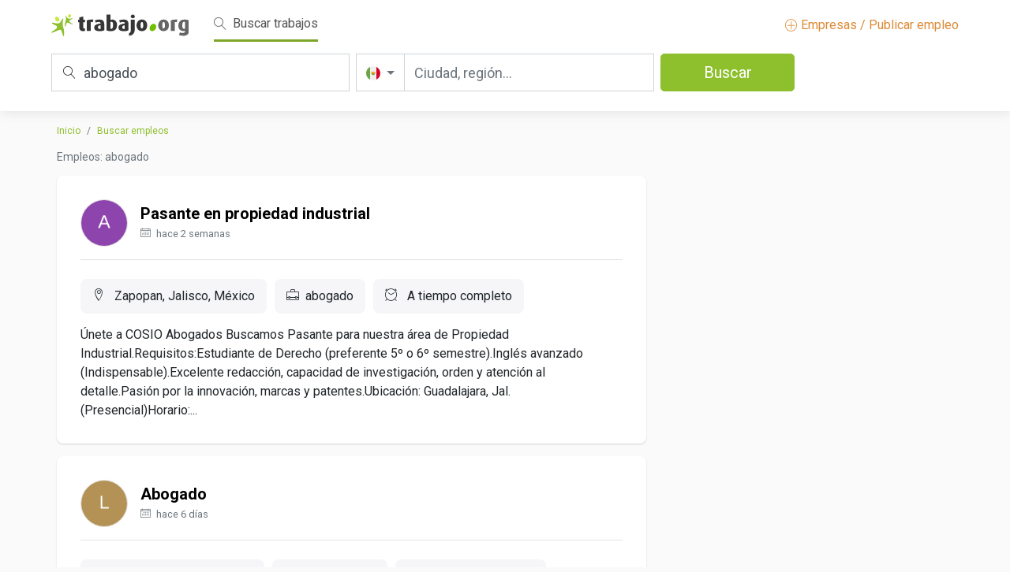

--- FILE ---
content_type: text/html; charset=UTF-8
request_url: https://mx.trabajo.org/empleo-abogado
body_size: 13371
content:
<!doctype html>
<html lang="es">
    <head>
		    
		<meta name="botify-site-verification" content="fgTvezV7xnKM6fSv5mq1jg0UeXIdccow">
        <meta charset="utf-8">
        <meta name="viewport" content="width=device-width, initial-scale=1.0, maximum-scale=1.0, user-scalable=no">
        <link rel="icon" href="https://media.trabajo.org/img/favicon.ico">
        <link rel="stylesheet" href="/libraries/bootstrap/css/bootstrap.min.css">
                <link rel="stylesheet" href="/libraries/jquery-ui/jquery-ui.min.css">
                <link rel="stylesheet" href="/css/theme.css?rev=20240619">
	    <title>Trabajos de abogado - Trabajo.org</title>
	    
	    <meta name="description" content="Ofertas de trabajo de abogado - Trabajo.org" >
	    <link href="https://mx.trabajo.org/empleo-abogado" rel="canonical" >
	    		<!-- Google Tag Manager -->
		<script>(function(w,d,s,l,i){w[l]=w[l]||[];w[l].push({'gtm.start':
		new Date().getTime(),event:'gtm.js'});var f=d.getElementsByTagName(s)[0],
		j=d.createElement(s),dl=l!='dataLayer'?'&l='+l:'';j.async=true;j.src=
		'https://www.googletagmanager.com/gtm.js?id='+i+dl;f.parentNode.insertBefore(j,f);
		})(window,document,'script','dataLayer','GTM-5CPKTRH');</script>
		<!-- End Google Tag Manager -->
				    </head>
    <body >
				<!-- Google Tag Manager (noscript) -->
		<noscript><iframe src="https://www.googletagmanager.com/ns.html?id=GTM-5CPKTRH"
		height="0" width="0" style="display:none;visibility:hidden"></iframe></noscript>
		<!-- End Google Tag Manager (noscript) -->		
		    					        <!-- NAVBAR search-->
        <nav class="navbar navbar-expand-lg navbar-light bg-light">
            <div class="container">
                <div class="nav-top-tr">
                    <div class="nav-brand-tr">
                        <a class="navbar-brand" href="https://mx.trabajo.org" title="Trabajo.org - Vacantes de empleo, trabajo"><img height="28" src="https://media.trabajo.org/img/logo.svg"></a>
                         <!-- botón hamburguesa menu movil-->
                        <button class="navbar-toggler ml-auto" type="button" data-toggle="collapse" data-target="#navbarNavAltMarkup" aria-controls="navbarNavAltMarkup" aria-expanded="false" aria-label="Toggle navigation">
                        <span class="navbar-toggler-icon"></span>
                        </button>
                         <!--/ botón hamburguesa menu movil-->
                          <!-- opciones menu-->
                        <div class="collapse navbar-collapse mobile-toggler-menu-tr" id="navbarNavAltMarkup">
                            <div class="ml-3">                       
                                <a class="navbar-text top-bar-active mr-3" href="#"><span class="lnr lnr-magnifier mr-md-1"></span> Buscar trabajos</a>
                                								<!--<a class="navbar-text" href="https://mx.trabajo.org/salaries"><span class="lnr lnr-chart-bars mr-md-1"></span> </a>-->
								                            </div>
                            <a class="navbar-text ml-auto  dest-color-tr" href="https://mx.trabajo.org/publish" title="Publicar empleos gratis - Publicar trabajos gratis"><span class="lnr lnr-plus-circle"></span> Empresas / Publicar empleo</a> 
                        </div>
                         <!-- /opciones menu-->
                    </div>
                    <div class="d-block d-sm-none">
                        <div class="d-flex justify-content-between align-items-center mt-1 nav-search-mobile-trigger">
                            <span><i class="lnr lnr-magnifier mr-2"></i>
                            abogado                            </span>
                            <div class="btn btn-primary ml-2"><i class="lnr lnr-magnifier mr-2"></i> </div>
                        </div>
                    </div>
                    <div class="nav-search-tr d-none d-sm-block">
                        <form id="sForm" method="post">
                            <div class="row mx-sm-n1">
                                <div class="col-md px-sm-1">
                                    <div class="keyword-search-tr">
                                        <label for="sKeyword"><span class="lnr lnr-magnifier"></span></label>                                        
                                        <input type="text" class="form-control form-control-lg" id="sKeyword" name="sKeyword" placeholder="Título, palabras clave o empresa" aria-label="Título, palabras clave o empresa" value="abogado">
                                    </div>
                                </div>
                                <div class="col-md px-sm-1">
                                    <div class="input-group">
                                        <div class="input-group-prepend location-search-tr">
                                            <button class="btn btn-outline-secondary dropdown-toggle" type="button" data-toggle="dropdown" aria-haspopup="true" aria-expanded="false">
                                                <img alt="México" src="https://media.trabajo.org/img/Flags/mexico.svg">                                            
                                            </button>
                                            <div class="dropdown-menu">
                                                <div class="row">
                                                    <div class="col">
														<h6>Américas</h6>
														<ul class="list-unstyled">
															<li><a class="d-flex align-items-center" href="https://ar.trabajo.org"><img alt="Argentina" class="mr-2" src="https://media.trabajo.org/img/Flags/argentina.svg" height="16"> Argentina</a></li><li><a class="d-flex align-items-center" href="https://bo.trabajo.org"><img alt="Bolivia" class="mr-2" src="https://media.trabajo.org/img/Flags/bolivia.svg" height="16"> Bolivia</a></li><li><a class="d-flex align-items-center" href="https://br.trabajo.org"><img alt="Brasil" class="mr-2" src="https://media.trabajo.org/img/Flags/brazil.svg" height="16"> Brasil</a></li><li><a class="d-flex align-items-center" href="https://ca.trabajo.org"><img alt="Canadá" class="mr-2" src="https://media.trabajo.org/img/Flags/canada.svg" height="16"> Canadá</a></li><li><a class="d-flex align-items-center" href="https://cl.trabajo.org"><img alt="Chile" class="mr-2" src="https://media.trabajo.org/img/Flags/chile.svg" height="16"> Chile</a></li><li><a class="d-flex align-items-center" href="https://co.trabajo.org"><img alt="Colombia" class="mr-2" src="https://media.trabajo.org/img/Flags/colombia.svg" height="16"> Colombia</a></li><li><a class="d-flex align-items-center" href="https://cr.trabajo.org"><img alt="Costa Rica" class="mr-2" src="https://media.trabajo.org/img/Flags/costa-rica.svg" height="16"> Costa Rica</a></li><li><a class="d-flex align-items-center" href="https://ec.trabajo.org"><img alt="Ecuador" class="mr-2" src="https://media.trabajo.org/img/Flags/ecuador.svg" height="16"> Ecuador</a></li><li><a class="d-flex align-items-center" href="https://us.trabajo.org"><img alt="Estados Unidos" class="mr-2" src="https://media.trabajo.org/img/Flags/united-states-of-america.svg" height="16"> Estados Unidos</a></li><li><a class="d-flex align-items-center" href="https://gt.trabajo.org"><img alt="Guatemala" class="mr-2" src="https://media.trabajo.org/img/Flags/guatemala.svg" height="16"> Guatemala</a></li><li><a class="d-flex align-items-center" href="https://mx.trabajo.org"><img alt="México" class="mr-2" src="https://media.trabajo.org/img/Flags/mexico.svg" height="16"> México</a></li><li><a class="d-flex align-items-center" href="https://pa.trabajo.org"><img alt="Panamá" class="mr-2" src="https://media.trabajo.org/img/Flags/panama.svg" height="16"> Panamá</a></li><li><a class="d-flex align-items-center" href="https://py.trabajo.org"><img alt="Paraguay" class="mr-2" src="https://media.trabajo.org/img/Flags/paraguay.svg" height="16"> Paraguay</a></li><li><a class="d-flex align-items-center" href="https://pe.trabajo.org"><img alt="Perú" class="mr-2" src="https://media.trabajo.org/img/Flags/peru.svg" height="16"> Perú</a></li><li><a class="d-flex align-items-center" href="https://pr.trabajo.org"><img alt="Puerto Rico" class="mr-2" src="https://media.trabajo.org/img/Flags/puerto-rico.svg" height="16"> Puerto Rico</a></li><li><a class="d-flex align-items-center" href="https://do.trabajo.org"><img alt="República Dominicana" class="mr-2" src="https://media.trabajo.org/img/Flags/dominican-republic.svg" height="16"> República Dominicana</a></li><li><a class="d-flex align-items-center" href="https://uy.trabajo.org"><img alt="Uruguay" class="mr-2" src="https://media.trabajo.org/img/Flags/uruguay.svg" height="16"> Uruguay</a></li><li><a class="d-flex align-items-center" href="https://ve.trabajo.org"><img alt="Venezuela" class="mr-2" src="https://media.trabajo.org/img/Flags/venezuela.svg" height="16"> Venezuela</a></li>															
														</ul>
													</div>
													<div class="col">
														<h6>Europa</h6>
														<ul class="list-unstyled">
															<li><a class="d-flex align-items-center" href="https://de.trabajo.org"><img alt="Alemania" class="mr-2" src="https://media.trabajo.org/img/Flags/germany.svg" height="16"> Alemania</a></li><li><a class="d-flex align-items-center" href="https://at.trabajo.org"><img alt="Austria" class="mr-2" src="https://media.trabajo.org/img/Flags/austria.svg" height="16"> Austria</a></li><li><a class="d-flex align-items-center" href="https://by.trabajo.org"><img alt="Bielorrusia" class="mr-2" src="https://media.trabajo.org/img/Flags/belarus.svg" height="16"> Bielorrusia</a></li><li><a class="d-flex align-items-center" href="https://be.trabajo.org"><img alt="Bélgica" class="mr-2" src="https://media.trabajo.org/img/Flags/belgium.svg" height="16"> Bélgica</a></li><li><a class="d-flex align-items-center" href="https://cy.trabajo.org"><img alt="Chipre" class="mr-2" src="https://media.trabajo.org/img/Flags/cyprus.svg" height="16"> Chipre</a></li><li><a class="d-flex align-items-center" href="https://hr.trabajo.org"><img alt="Croacia" class="mr-2" src="https://media.trabajo.org/img/Flags/croatia.svg" height="16"> Croacia</a></li><li><a class="d-flex align-items-center" href="https://dk.trabajo.org"><img alt="Dinamarca" class="mr-2" src="https://media.trabajo.org/img/Flags/denmark.svg" height="16"> Dinamarca</a></li><li><a class="d-flex align-items-center" href="https://sk.trabajo.org"><img alt="Eslovaquia" class="mr-2" src="https://media.trabajo.org/img/Flags/slovakia.svg" height="16"> Eslovaquia</a></li><li><a class="d-flex align-items-center" href="https://si.trabajo.org"><img alt="Eslovenia" class="mr-2" src="https://media.trabajo.org/img/Flags/slovenia.svg" height="16"> Eslovenia</a></li><li><a class="d-flex align-items-center" href="https://es.trabajo.org"><img alt="España" class="mr-2" src="https://media.trabajo.org/img/Flags/spain.svg" height="16"> España</a></li><li><a class="d-flex align-items-center" href="https://ee.trabajo.org"><img alt="Estonia" class="mr-2" src="https://media.trabajo.org/img/Flags/estonia.svg" height="16"> Estonia</a></li><li><a class="d-flex align-items-center" href="https://fi.trabajo.org"><img alt="Finlandia" class="mr-2" src="https://media.trabajo.org/img/Flags/finland.svg" height="16"> Finlandia</a></li><li><a class="d-flex align-items-center" href="https://fr.trabajo.org"><img alt="Francia" class="mr-2" src="https://media.trabajo.org/img/Flags/france.svg" height="16"> Francia</a></li><li><a class="d-flex align-items-center" href="https://gr.trabajo.org"><img alt="Grecia" class="mr-2" src="https://media.trabajo.org/img/Flags/greece.svg" height="16"> Grecia</a></li><li><a class="d-flex align-items-center" href="https://hu.trabajo.org"><img alt="Hungría" class="mr-2" src="https://media.trabajo.org/img/Flags/hungary.svg" height="16"> Hungría</a></li><li><a class="d-flex align-items-center" href="https://ie.trabajo.org"><img alt="Irlanda" class="mr-2" src="https://media.trabajo.org/img/Flags/ireland.svg" height="16"> Irlanda</a></li><li><a class="d-flex align-items-center" href="https://it.trabajo.org"><img alt="Italia" class="mr-2" src="https://media.trabajo.org/img/Flags/italy.svg" height="16"> Italia</a></li><li><a class="d-flex align-items-center" href="https://lv.trabajo.org"><img alt="Letonia" class="mr-2" src="https://media.trabajo.org/img/Flags/latvia.svg" height="16"> Letonia</a></li><li><a class="d-flex align-items-center" href="https://lt.trabajo.org"><img alt="Lituania" class="mr-2" src="https://media.trabajo.org/img/Flags/lithuania.svg" height="16"> Lituania</a></li><li><a class="d-flex align-items-center" href="https://lu.trabajo.org"><img alt="Luxemburgo" class="mr-2" src="https://media.trabajo.org/img/Flags/luxembourg.svg" height="16"> Luxemburgo</a></li><li><a class="d-flex align-items-center" href="https://mt.trabajo.org"><img alt="Malta" class="mr-2" src="https://media.trabajo.org/img/Flags/malta.svg" height="16"> Malta</a></li><li><a class="d-flex align-items-center" href="https://no.trabajo.org"><img alt="Noruega" class="mr-2" src="https://media.trabajo.org/img/Flags/norway.svg" height="16"> Noruega</a></li><li><a class="d-flex align-items-center" href="https://nl.trabajo.org"><img alt="Países Bajos" class="mr-2" src="https://media.trabajo.org/img/Flags/netherlands.svg" height="16"> Países Bajos</a></li><li><a class="d-flex align-items-center" href="https://pl.trabajo.org"><img alt="Polonia" class="mr-2" src="https://media.trabajo.org/img/Flags/republic-of-poland.svg" height="16"> Polonia</a></li><li><a class="d-flex align-items-center" href="https://pt.trabajo.org"><img alt="Portugal" class="mr-2" src="https://media.trabajo.org/img/Flags/portugal.svg" height="16"> Portugal</a></li><li><a class="d-flex align-items-center" href="https://gb.trabajo.org"><img alt="Reino Unido" class="mr-2" src="https://media.trabajo.org/img/Flags/united-kingdom.svg" height="16"> Reino Unido</a></li><li><a class="d-flex align-items-center" href="https://cz.trabajo.org"><img alt="República Checa" class="mr-2" src="https://media.trabajo.org/img/Flags/czech-republic.svg" height="16"> República Checa</a></li><li><a class="d-flex align-items-center" href="https://ro.trabajo.org"><img alt="Rumanía" class="mr-2" src="https://media.trabajo.org/img/Flags/romania.svg" height="16"> Rumanía</a></li><li><a class="d-flex align-items-center" href="https://ru.trabajo.org"><img alt="Rusia" class="mr-2" src="https://media.trabajo.org/img/Flags/russia.svg" height="16"> Rusia</a></li><li><a class="d-flex align-items-center" href="https://rs.trabajo.org"><img alt="Serbia" class="mr-2" src="https://media.trabajo.org/img/Flags/serbia.svg" height="16"> Serbia</a></li><li><a class="d-flex align-items-center" href="https://se.trabajo.org"><img alt="Suecia" class="mr-2" src="https://media.trabajo.org/img/Flags/sweden.svg" height="16"> Suecia</a></li><li><a class="d-flex align-items-center" href="https://ch.trabajo.org"><img alt="Suiza" class="mr-2" src="https://media.trabajo.org/img/Flags/switzerland.svg" height="16"> Suiza</a></li><li><a class="d-flex align-items-center" href="https://ua.trabajo.org"><img alt="Ucrania" class="mr-2" src="https://media.trabajo.org/img/Flags/ukraine.svg" height="16"> Ucrania</a></li>														</ul>
													</div>
													<div class="col">
														<h6>Asia / Oceanía</h6>
														<ul class="list-unstyled">
															<li><a class="d-flex align-items-center" href="https://af.trabajo.org"><img alt="Afganistán" class="mr-2" src="https://media.trabajo.org/img/Flags/afghanistan.svg" height="16"> Afganistán</a></li><li><a class="d-flex align-items-center" href="https://sa.trabajo.org"><img alt="Arabia Saudí" class="mr-2" src="https://media.trabajo.org/img/Flags/saudi-arabia.svg" height="16"> Arabia Saudí</a></li><li><a class="d-flex align-items-center" href="https://au.trabajo.org"><img alt="Australia" class="mr-2" src="https://media.trabajo.org/img/Flags/australia.svg" height="16"> Australia</a></li><li><a class="d-flex align-items-center" href="https://bd.trabajo.org"><img alt="Bangladesh" class="mr-2" src="https://media.trabajo.org/img/Flags/bangladesh.svg" height="16"> Bangladesh</a></li><li><a class="d-flex align-items-center" href="https://bh.trabajo.org"><img alt="Baréin" class="mr-2" src="https://media.trabajo.org/img/Flags/bahrain.svg" height="16"> Baréin</a></li><li><a class="d-flex align-items-center" href="https://cn.trabajo.org"><img alt="China" class="mr-2" src="https://media.trabajo.org/img/Flags/china.svg" height="16"> China</a></li><li><a class="d-flex align-items-center" href="https://kr.trabajo.org"><img alt="Corea del Sur" class="mr-2" src="https://media.trabajo.org/img/Flags/south-korea.svg" height="16"> Corea del Sur</a></li><li><a class="d-flex align-items-center" href="https://ae.trabajo.org"><img alt="Emiratos Árabes Unidos" class="mr-2" src="https://media.trabajo.org/img/Flags/united-arab-emirates.svg" height="16"> Emiratos Árabes Unidos</a></li><li><a class="d-flex align-items-center" href="https://ph.trabajo.org"><img alt="Filipinas" class="mr-2" src="https://media.trabajo.org/img/Flags/philippines.svg" height="16"> Filipinas</a></li><li><a class="d-flex align-items-center" href="https://in.trabajo.org"><img alt="India" class="mr-2" src="https://media.trabajo.org/img/Flags/india.svg" height="16"> India</a></li><li><a class="d-flex align-items-center" href="https://id.trabajo.org"><img alt="Indonesia" class="mr-2" src="https://media.trabajo.org/img/Flags/indonesia.svg" height="16"> Indonesia</a></li><li><a class="d-flex align-items-center" href="https://iq.trabajo.org"><img alt="Irak" class="mr-2" src="https://media.trabajo.org/img/Flags/iraq.svg" height="16"> Irak</a></li><li><a class="d-flex align-items-center" href="https://il.trabajo.org"><img alt="Israel" class="mr-2" src="https://media.trabajo.org/img/Flags/israel.svg" height="16"> Israel</a></li><li><a class="d-flex align-items-center" href="https://jp.trabajo.org"><img alt="Japón" class="mr-2" src="https://media.trabajo.org/img/Flags/japan.svg" height="16"> Japón</a></li><li><a class="d-flex align-items-center" href="https://jo.trabajo.org"><img alt="Jordania" class="mr-2" src="https://media.trabajo.org/img/Flags/jordan.svg" height="16"> Jordania</a></li><li><a class="d-flex align-items-center" href="https://kz.trabajo.org"><img alt="Kazajistán" class="mr-2" src="https://media.trabajo.org/img/Flags/kazakhstan.svg" height="16"> Kazajistán</a></li><li><a class="d-flex align-items-center" href="https://kw.trabajo.org"><img alt="Kuwait" class="mr-2" src="https://media.trabajo.org/img/Flags/kuwait.svg" height="16"> Kuwait</a></li><li><a class="d-flex align-items-center" href="https://lb.trabajo.org"><img alt="Líbano" class="mr-2" src="https://media.trabajo.org/img/Flags/lebanon.svg" height="16"> Líbano</a></li><li><a class="d-flex align-items-center" href="https://my.trabajo.org"><img alt="Malasia" class="mr-2" src="https://media.trabajo.org/img/Flags/malaysia.svg" height="16"> Malasia</a></li><li><a class="d-flex align-items-center" href="https://nz.trabajo.org"><img alt="Nueva Zelanda" class="mr-2" src="https://media.trabajo.org/img/Flags/new-zealand.svg" height="16"> Nueva Zelanda</a></li><li><a class="d-flex align-items-center" href="https://om.trabajo.org"><img alt="Omán" class="mr-2" src="https://media.trabajo.org/img/Flags/oman.svg" height="16"> Omán</a></li><li><a class="d-flex align-items-center" href="https://pk.trabajo.org"><img alt="Pakistán" class="mr-2" src="https://media.trabajo.org/img/Flags/pakistan.svg" height="16"> Pakistán</a></li><li><a class="d-flex align-items-center" href="https://qa.trabajo.org"><img alt="Qatar" class="mr-2" src="https://media.trabajo.org/img/Flags/qatar.svg" height="16"> Qatar</a></li><li><a class="d-flex align-items-center" href="https://hk.trabajo.org"><img alt="Región Administrativa Especial de Hong Kong de la República Popular China" class="mr-2" src="https://media.trabajo.org/img/Flags/hong-kong.svg" height="16"> Región Administrativa Especial de Hong Kong de la República Popular China</a></li><li><a class="d-flex align-items-center" href="https://sg.trabajo.org"><img alt="Singapur" class="mr-2" src="https://media.trabajo.org/img/Flags/singapore.svg" height="16"> Singapur</a></li><li><a class="d-flex align-items-center" href="https://th.trabajo.org"><img alt="Tailandia" class="mr-2" src="https://media.trabajo.org/img/Flags/thailand.svg" height="16"> Tailandia</a></li><li><a class="d-flex align-items-center" href="https://tw.trabajo.org"><img alt="Taiwán" class="mr-2" src="https://media.trabajo.org/img/Flags/taiwan.svg" height="16"> Taiwán</a></li><li><a class="d-flex align-items-center" href="https://tr.trabajo.org"><img alt="Turquía" class="mr-2" src="https://media.trabajo.org/img/Flags/turkey.svg" height="16"> Turquía</a></li><li><a class="d-flex align-items-center" href="https://uz.trabajo.org"><img alt="Uzbekistán" class="mr-2" src="https://media.trabajo.org/img/Flags/uzbekistn.svg" height="16"> Uzbekistán</a></li><li><a class="d-flex align-items-center" href="https://vn.trabajo.org"><img alt="Vietnam" class="mr-2" src="https://media.trabajo.org/img/Flags/vietnam.svg" height="16"> Vietnam</a></li>														</ul>
													</div>
													<div class="col">
														<h6>África</h6>
														<ul class="list-unstyled">
															<li><a class="d-flex align-items-center" href="https://ao.trabajo.org"><img alt="Angola" class="mr-2" src="https://media.trabajo.org/img/Flags/angola.svg" height="16"> Angola</a></li><li><a class="d-flex align-items-center" href="https://dz.trabajo.org"><img alt="Argelia" class="mr-2" src="https://media.trabajo.org/img/Flags/algeria.svg" height="16"> Argelia</a></li><li><a class="d-flex align-items-center" href="https://ci.trabajo.org"><img alt="Costa de Marfil" class="mr-2" src="https://media.trabajo.org/img/Flags/ivory-coast.svg" height="16"> Costa de Marfil</a></li><li><a class="d-flex align-items-center" href="https://eg.trabajo.org"><img alt="Egipto" class="mr-2" src="https://media.trabajo.org/img/Flags/egypt.svg" height="16"> Egipto</a></li><li><a class="d-flex align-items-center" href="https://ke.trabajo.org"><img alt="Kenia" class="mr-2" src="https://media.trabajo.org/img/Flags/kenya.svg" height="16"> Kenia</a></li><li><a class="d-flex align-items-center" href="https://ly.trabajo.org"><img alt="Libia" class="mr-2" src="https://media.trabajo.org/img/Flags/libya.svg" height="16"> Libia</a></li><li><a class="d-flex align-items-center" href="https://ma.trabajo.org"><img alt="Marruecos" class="mr-2" src="https://media.trabajo.org/img/Flags/morocco.svg" height="16"> Marruecos</a></li><li><a class="d-flex align-items-center" href="https://ng.trabajo.org"><img alt="Nigeria" class="mr-2" src="https://media.trabajo.org/img/Flags/nigeria.svg" height="16"> Nigeria</a></li><li><a class="d-flex align-items-center" href="https://za.trabajo.org"><img alt="Sudáfrica" class="mr-2" src="https://media.trabajo.org/img/Flags/south-africa.svg" height="16"> Sudáfrica</a></li><li><a class="d-flex align-items-center" href="https://tn.trabajo.org"><img alt="Túnez" class="mr-2" src="https://media.trabajo.org/img/Flags/tunisia.svg" height="16"> Túnez</a></li>														</ul>
													</div>
                                                </div>
                                            </div>
                                        </div>
                                        <div class="location-search-tr-input">
                                            <input type="text" class="form-control ui-autocomplete-input" placeholder="Ciudad, región..." aria-label="Ciudad, región..." id="sLocation" name="sLocation" value="" autocomplete="off">
                                            <div class="spinner-border spinner-border-sm" role="status" id="sLocationSpinner" style="display:none">
                                                <span class="sr-only ">Loading...</span>
                                            </div>
                                        </div>
                                    </div>
                                </div>
                                <div class="col-md px-sm-1">
                                    <button class="btn btn-primary btn-lg sButton" id="sButton" name="sButton">Buscar <span class="spinner-border spinner-border-sm" role="status" aria-hidden="true" id="sButtonSpinner" style="display:none"></span></button>
                                </div>
                            </div>
                        </form>
                    </div>
                </div>
            </div>
        </nav>
        <!-- NAVBAR search-->				
				         <!-- / NAVBAR -->
		<!-- Mobile pub button-->
		<!--<div class="button-pub-tr d-sm-none">
			<a href="https://mx.trabajo.org/publish" title="Publicar empleos gratis - Publicar trabajos gratis" class="btn btn-primary"><span class="lnr lnr-plus-circle"></span> Empresas / Publicar empleo</a>
		</div>-->
		<!-- /Mobile pub button-->
         <!-- MAIN -->		
        <main class="ly-main">
        	            <div class="container">
            	<div class="row mx-lg-n2 mt-3">
	
		<div class="col-md-8">
		<nav aria-label="breadcrumb" class="mb-3">
			<ol class="breadcrumb">
				<li class="breadcrumb-item"><a href="https://mx.trabajo.org">Inicio</a></li>
				<li class="breadcrumb-item"><a href="https://mx.trabajo.org/empleo">Buscar empleos</a></li>
				                                    
			</ol>
		</nav>
		<h1 class="h5 text-muted mb-3 mt-1 nf-list-enc d-none d-sm-block">Empleos: abogado</h1>
	</div>
		
	<!-- Left -->
	<div class="col-lg-8">
		<div class="mobile-row-minus">
			<div id="bebee-ad-wrapper-1" class="mb-3" style="display:none;">
				<div id="bebee-ad-container-1"></div>                                                      							
			</div>
						<ul class="list-group nf-job-list">
																<li class="nf-job list-group-item mb-3 job-item" data-id="ea0b89a5723078c0fbea992d45c95395" data-fuente="3816" data-url="https://mx.trabajo.org/oferta-3816-8e6774d9f14211defbe9dde83632109b" title="Empleo de Pasante en propiedad industrial en Zapopan, Jalisco" data-r="YToyOntzOjQ6InBhZ2UiO2k6MTtzOjc6ImtleXdvcmQiO3M6NzoiYWJvZ2FkbyI7fQ==">
					<div class="d-flex align-items-center">
						<div class="logo-bus-tr mr-3">
							<img alt="abogado" class="rounded-circle img-logo" width="60" height="60" src="https://media.trabajo.org/img/noimg.jpg">
						</div>
						<div class="d-flex flex-column justify-content-center">
							<h2 class="mb-0"><a href="https://mx.trabajo.org/oferta-3816-8e6774d9f14211defbe9dde83632109b" title="Empleo de Pasante en propiedad industrial en Zapopan, Jalisco">Pasante en propiedad industrial</a></h2>                                            
							<p class="text-muted mt-0 mb-0"><small><span class="lnr lnr-calendar-full mr-1"></span> 
							hace 2 semanas                                            
							</small></p>                                            
						</div>
					</div>
					<hr>
					<div class="nf-job-list-desc mt-4">
						<div class="nf-job-list-info d-flex flex-wrap mb-2 ">							
							<span><i class="lnr lnr-map-marker mr-2"></i>
							Zapopan, Jalisco, México                                        
							</span>
							<span><i class="lnr lnr-briefcase mr-2"></i>abogado</span>
																					<span><i class="lnr lnr-clock mr-2"></i>
							A tiempo completo                                        
							</span>
													</div>
						<p class="mb-0">Únete a COSIO Abogados Buscamos Pasante para nuestra área de Propiedad Industrial.Requisitos:Estudiante de Derecho (preferente 5º o 6º semestre).Inglés avanzado (Indispensable).Excelente redacción, capacidad de investigación, orden y atención al detalle.Pasión por la innovación, marcas y patentes.Ubicación: Guadalajara, Jal. (Presencial)Horario:...</p>
					</div>
				</li>				
																<li class="nf-job list-group-item mb-3 job-item" data-id="99_110014693" data-fuente="989" data-url="https://mx.trabajo.org/oferta-989-fad47a3001fefbcacf1605cd1772fd6d" title="Empleo de Abogado en Supermanzana 8, " data-r="YToyOntzOjQ6InBhZ2UiO2k6MTtzOjc6ImtleXdvcmQiO3M6NzoiYWJvZ2FkbyI7fQ==">
					<div class="d-flex align-items-center">
						<div class="logo-bus-tr mr-3">
							<img alt="Legal & Fixer" class="rounded-circle img-logo" width="60" height="60" src="https://media.trabajo.org/img/noimg.jpg">
						</div>
						<div class="d-flex flex-column justify-content-center">
							<h2 class="mb-0"><a href="https://mx.trabajo.org/oferta-989-fad47a3001fefbcacf1605cd1772fd6d" title="Empleo de Abogado en Supermanzana 8, ">Abogado</a></h2>                                            
							<p class="text-muted mt-0 mb-0"><small><span class="lnr lnr-calendar-full mr-1"></span> 
							hace 6 días                                            
							</small></p>                                            
						</div>
					</div>
					<hr>
					<div class="nf-job-list-desc mt-4">
						<div class="nf-job-list-info d-flex flex-wrap mb-2 ">							
							<span><i class="lnr lnr-map-marker mr-2"></i>
							Supermanzana 8, México                                        
							</span>
							<span><i class="lnr lnr-briefcase mr-2"></i>Legal & Fixer</span>
																					<span><i class="lnr lnr-clock mr-2"></i>
							A tiempo completo                                        
							</span>
													</div>
						<p class="mb-0">**Abogado recién egresado.**Firma de abogados especializado en litigio civil, mercantil, administrativo y amparo.- La vacante es para un abogado egresado con Cédula Profesional o en trámite.- Capacidad de análisis y estratégica.- Elaboración de todo tipo de escritos.- Excelente redacción y comunicación jurídica.- Pensamiento crítico y capacidad...</p>
					</div>
				</li>				
																<li class="nf-job list-group-item mb-3 job-item" data-id="99_107079564" data-fuente="989" data-url="https://mx.trabajo.org/oferta-989-1f838e6ffb5f4cba4e3f2c5e5ed57480" title="Empleo de Abogada en Colonia Lomas de Chapultepec, " data-r="YToyOntzOjQ6InBhZ2UiO2k6MTtzOjc6ImtleXdvcmQiO3M6NzoiYWJvZ2FkbyI7fQ==">
					<div class="d-flex align-items-center">
						<div class="logo-bus-tr mr-3">
							<img alt="BUFETE ALANIS FIGUEROA" class="rounded-circle img-logo" width="60" height="60" src="https://media.trabajo.org/img/noimg.jpg">
						</div>
						<div class="d-flex flex-column justify-content-center">
							<h2 class="mb-0"><a href="https://mx.trabajo.org/oferta-989-1f838e6ffb5f4cba4e3f2c5e5ed57480" title="Empleo de Abogada en Colonia Lomas de Chapultepec, ">Abogada</a></h2>                                            
							<p class="text-muted mt-0 mb-0"><small><span class="lnr lnr-calendar-full mr-1"></span> 
							hace 4 semanas                                            
							</small></p>                                            
						</div>
					</div>
					<hr>
					<div class="nf-job-list-desc mt-4">
						<div class="nf-job-list-info d-flex flex-wrap mb-2 ">							
							<span><i class="lnr lnr-map-marker mr-2"></i>
							Colonia Lomas de Chapultepec, México                                        
							</span>
							<span><i class="lnr lnr-briefcase mr-2"></i>BUFETE ALANIS FIGUEROA</span>
																					<span><i class="lnr lnr-clock mr-2"></i>
							A tiempo completo                                        
							</span>
													</div>
						<p class="mb-0">Despacho de abogados solicita Abogada recién titulada con cédula profesional, magnífica presentación, requisito indispensable tener experiência en despachos en materia penal, civil, administrativo, familiar, Amparo. sueldo atractivo, tiempo completo, posibilidad de crecimientoTipo de puesto: Tiempo completo, Por tiempo indeterminadoSalario: A partir de...</p>
					</div>
				</li>				
																<li class="nf-job list-group-item mb-3 job-item" data-id="99_108437137" data-fuente="989" data-url="https://mx.trabajo.org/oferta-989-bba6c72eb4f2b58f69ceeb993ac32cdf" title="Empleo de Abogado en Colonia Lomas de Chapultepec, " data-r="YToyOntzOjQ6InBhZ2UiO2k6MTtzOjc6ImtleXdvcmQiO3M6NzoiYWJvZ2FkbyI7fQ==">
					<div class="d-flex align-items-center">
						<div class="logo-bus-tr mr-3">
							<img alt="AAV CONSULTING S.C." class="rounded-circle img-logo" width="60" height="60" src="https://media.trabajo.org/img/noimg.jpg">
						</div>
						<div class="d-flex flex-column justify-content-center">
							<h2 class="mb-0"><a href="https://mx.trabajo.org/oferta-989-bba6c72eb4f2b58f69ceeb993ac32cdf" title="Empleo de Abogado en Colonia Lomas de Chapultepec, ">Abogado</a></h2>                                            
							<p class="text-muted mt-0 mb-0"><small><span class="lnr lnr-calendar-full mr-1"></span> 
							hace 3 semanas                                            
							</small></p>                                            
						</div>
					</div>
					<hr>
					<div class="nf-job-list-desc mt-4">
						<div class="nf-job-list-info d-flex flex-wrap mb-2 ">							
							<span><i class="lnr lnr-map-marker mr-2"></i>
							Colonia Lomas de Chapultepec, México                                        
							</span>
							<span><i class="lnr lnr-briefcase mr-2"></i>AAV CONSULTING S.C.</span>
																					<span><i class="lnr lnr-clock mr-2"></i>
							A tiempo completo                                        
							</span>
													</div>
						<p class="mb-0">Abogado especialista en el asesoramiento jurídico dirigido a empresas de cualquier sector. Productivo, proactivo, con habilidades directivas, que busque velar por los intereses de la empresa en cada proceso legal que se lleve a cabo con actores dentro y fuera de la misma.Basta experiência en contratos y negociaciones. Conocimientos de comercio...</p>
					</div>
				</li>				
																<li class="nf-job list-group-item mb-3 job-item" data-id="31961013986891755311559437944" data-fuente="3969" data-url="https://mx.trabajo.org/oferta-3969-6b7d5f5994a5dd6bd874602555ef1954" title="Empleo de Abogado en Puerta Aqua, " data-r="YToyOntzOjQ6InBhZ2UiO2k6MTtzOjc6ImtleXdvcmQiO3M6NzoiYWJvZ2FkbyI7fQ==">
					<div class="d-flex align-items-center">
						<div class="logo-bus-tr mr-3">
							<img alt="Legal & Fixer" class="rounded-circle img-logo" width="60" height="60" src="https://media.trabajo.org/img/noimg.jpg">
						</div>
						<div class="d-flex flex-column justify-content-center">
							<h2 class="mb-0"><a href="https://mx.trabajo.org/oferta-3969-6b7d5f5994a5dd6bd874602555ef1954" title="Empleo de Abogado en Puerta Aqua, ">Abogado</a></h2>                                            
							<p class="text-muted mt-0 mb-0"><small><span class="lnr lnr-calendar-full mr-1"></span> 
							hace 7 días                                            
							</small></p>                                            
						</div>
					</div>
					<hr>
					<div class="nf-job-list-desc mt-4">
						<div class="nf-job-list-info d-flex flex-wrap mb-2 ">							
							<span><i class="lnr lnr-map-marker mr-2"></i>
							Puerta Aqua, México                                        
							</span>
							<span><i class="lnr lnr-briefcase mr-2"></i>Legal & Fixer</span>
																					<span><i class="lnr lnr-clock mr-2"></i>
							A tiempo completo                                        
							</span>
													</div>
						<p class="mb-0">**Abogado recién egresado.**

Firma de abogados especializado en litigio civil, mercantil, administrativo y amparo.
- La vacante es para un abogado egresado con Cédula Profesional o en trámite.
- Capacidad de análisis y estratégica.
- Elaboración de todo tipo de escritos.
- Excelente redacción y comunicación jurídica.
- Pensamiento crítico y...</p>
					</div>
				</li>				
																<li class="nf-job list-group-item mb-3 job-item" data-id="30934247262091114599885741692" data-fuente="3969" data-url="https://mx.trabajo.org/oferta-3969-e82b4ebae02bcc4d08bff7977500b787" title="Empleo de Abogado en Guanajuato, " data-r="YToyOntzOjQ6InBhZ2UiO2k6MTtzOjc6ImtleXdvcmQiO3M6NzoiYWJvZ2FkbyI7fQ==">
					<div class="d-flex align-items-center">
						<div class="logo-bus-tr mr-3">
							<img alt="DR CAPACITACION Y RECLUTAMIENTO" class="rounded-circle img-logo" width="60" height="60" src="https://media.trabajo.org/img/noimg.jpg">
						</div>
						<div class="d-flex flex-column justify-content-center">
							<h2 class="mb-0"><a href="https://mx.trabajo.org/oferta-3969-e82b4ebae02bcc4d08bff7977500b787" title="Empleo de Abogado en Guanajuato, ">Abogado</a></h2>                                            
							<p class="text-muted mt-0 mb-0"><small><span class="lnr lnr-calendar-full mr-1"></span> 
							hace 7 días                                            
							</small></p>                                            
						</div>
					</div>
					<hr>
					<div class="nf-job-list-desc mt-4">
						<div class="nf-job-list-info d-flex flex-wrap mb-2 ">							
							<span><i class="lnr lnr-map-marker mr-2"></i>
							Guanajuato, México                                        
							</span>
							<span><i class="lnr lnr-briefcase mr-2"></i>DR CAPACITACION Y RECLUTAMIENTO</span>
																					<span><i class="lnr lnr-clock mr-2"></i>
							A tiempo completo                                        
							</span>
													</div>
						<p class="mb-0">Importante despacho de abogados, solicita:
ABOGADO

Escolaridad: Licenciatura en Derecho concluida, Titulado y Cedula

Experiência: En Derecho Mercantil

Disponibilidad de horario

Sexo: Indistinto

Edad: de 25 a 35 años

Estado Civil: Indistinto

Ofrecemos: $9,000.00 mensual y Prestaciones de Ley.

Tipo de puesto: Tiempo completo

Salario: $8,500.00 -...</p>
					</div>
				</li>				
																<li class="nf-job list-group-item mb-3 job-item" data-id="30656531317889118054329699045" data-fuente="3969" data-url="https://mx.trabajo.org/oferta-3969-c13359350eeff4454ae239fcbfd13fa2" title="Empleo de Abogado en Culiacan, " data-r="YToyOntzOjQ6InBhZ2UiO2k6MTtzOjc6ImtleXdvcmQiO3M6NzoiYWJvZ2FkbyI7fQ==">
					<div class="d-flex align-items-center">
						<div class="logo-bus-tr mr-3">
							<img alt="Laf Consultores" class="rounded-circle img-logo" width="60" height="60" src="https://media.trabajo.org/img/noimg.jpg">
						</div>
						<div class="d-flex flex-column justify-content-center">
							<h2 class="mb-0"><a href="https://mx.trabajo.org/oferta-3969-c13359350eeff4454ae239fcbfd13fa2" title="Empleo de Abogado en Culiacan, ">Abogado</a></h2>                                            
							<p class="text-muted mt-0 mb-0"><small><span class="lnr lnr-calendar-full mr-1"></span> 
							hace 2 semanas                                            
							</small></p>                                            
						</div>
					</div>
					<hr>
					<div class="nf-job-list-desc mt-4">
						<div class="nf-job-list-info d-flex flex-wrap mb-2 ">							
							<span><i class="lnr lnr-map-marker mr-2"></i>
							Culiacan, México                                        
							</span>
							<span><i class="lnr lnr-briefcase mr-2"></i>Laf Consultores</span>
																					<span><i class="lnr lnr-clock mr-2"></i>
							A tiempo completo                                        
							</span>
													</div>
						<p class="mb-0">LAF Consultores es un grupo de abogados enfocados en la defensa planeación y estrategia fiscal.
- Requisitos: _
- Título y Cedula de Abogada (o) o Licenciada (o) en Derecho.

**-Residir en Culiacán, Sinaloa.**
- **Experiência en litigios en materia administrativa, civil, mercantil y penal.**
- Manejo de paquetería Office.
- Excelente comunicación,...</p>
					</div>
				</li>				
																<li class="nf-job list-group-item mb-3 job-item" data-id="99_109287837" data-fuente="989" data-url="https://mx.trabajo.org/oferta-989-59ede4980f1f0d2fa2b127065740bc0c" title="Empleo de Abogada en Colinas del Cimatario, " data-r="YToyOntzOjQ6InBhZ2UiO2k6MTtzOjc6ImtleXdvcmQiO3M6NzoiYWJvZ2FkbyI7fQ==">
					<div class="d-flex align-items-center">
						<div class="logo-bus-tr mr-3">
							<img alt="Cima Red de Negocios" class="rounded-circle img-logo" width="60" height="60" src="https://media.trabajo.org/img/noimg.jpg">
						</div>
						<div class="d-flex flex-column justify-content-center">
							<h2 class="mb-0"><a href="https://mx.trabajo.org/oferta-989-59ede4980f1f0d2fa2b127065740bc0c" title="Empleo de Abogada en Colinas del Cimatario, ">Abogada</a></h2>                                            
							<p class="text-muted mt-0 mb-0"><small><span class="lnr lnr-calendar-full mr-1"></span> 
							hace 2 semanas                                            
							</small></p>                                            
						</div>
					</div>
					<hr>
					<div class="nf-job-list-desc mt-4">
						<div class="nf-job-list-info d-flex flex-wrap mb-2 ">							
							<span><i class="lnr lnr-map-marker mr-2"></i>
							Colinas del Cimatario, México                                        
							</span>
							<span><i class="lnr lnr-briefcase mr-2"></i>Cima Red de Negocios</span>
																					<span><i class="lnr lnr-clock mr-2"></i>
							A tiempo completo                                        
							</span>
													</div>
						<p class="mb-0">**Se Busca Abogada**Estamos en la búsqueda de una abogada con experiência en contratos, litigios y negociaciones, así como en investigación jurídica.Tipo de puesto: Por tiempo indeterminadoSueldo: $8,500.00 - $10,000.00 al mesEscolaridad:- Licenciatura terminada (Deseable)Lugar de trabajo: remoto híbrido en 76090, Colinas del Cimatario, Qro.</p>
					</div>
				</li>				
																<li class="nf-job list-group-item mb-3 job-item" data-id="99_106871829" data-fuente="989" data-url="https://mx.trabajo.org/oferta-989-3d0fad5c5ec360da446bd48e0505b5ba" title="Empleo de Abogada en Colinas del Cimatario, " data-r="YToyOntzOjQ6InBhZ2UiO2k6MTtzOjc6ImtleXdvcmQiO3M6NzoiYWJvZ2FkbyI7fQ==">
					<div class="d-flex align-items-center">
						<div class="logo-bus-tr mr-3">
							<img alt="Cima Red de Negocios" class="rounded-circle img-logo" width="60" height="60" src="https://media.trabajo.org/img/noimg.jpg">
						</div>
						<div class="d-flex flex-column justify-content-center">
							<h2 class="mb-0"><a href="https://mx.trabajo.org/oferta-989-3d0fad5c5ec360da446bd48e0505b5ba" title="Empleo de Abogada en Colinas del Cimatario, ">Abogada</a></h2>                                            
							<p class="text-muted mt-0 mb-0"><small><span class="lnr lnr-calendar-full mr-1"></span> 
							hace 4 semanas                                            
							</small></p>                                            
						</div>
					</div>
					<hr>
					<div class="nf-job-list-desc mt-4">
						<div class="nf-job-list-info d-flex flex-wrap mb-2 ">							
							<span><i class="lnr lnr-map-marker mr-2"></i>
							Colinas del Cimatario, México                                        
							</span>
							<span><i class="lnr lnr-briefcase mr-2"></i>Cima Red de Negocios</span>
																					<span><i class="lnr lnr-clock mr-2"></i>
							A tiempo completo                                        
							</span>
													</div>
						<p class="mb-0">**Se Busca Abogada**Estamos en la búsqueda de una abogada con experiência en contratos, litigios y negociaciones, así como en investigación jurídica.Tipo de puesto: Por tiempo indeterminadoSueldo: $8,500.00 - $10,000.00 al mesTipo de jornada:- Turno de 8 horasEscolaridad:- Licenciatura terminada (Deseable)Lugar de trabajo: Empleo presencial</p>
					</div>
				</li>				
																<li class="nf-job list-group-item mb-3 job-item" data-id="1535_660984" data-fuente="989" data-url="https://mx.trabajo.org/oferta-989-c9685126f3cd6c1d3c8394dc55e32116" title="Empleo de Abogado para en Culiacán Rosales (Sinaloa), " data-r="YToyOntzOjQ6InBhZ2UiO2k6MTtzOjc6ImtleXdvcmQiO3M6NzoiYWJvZ2FkbyI7fQ==">
					<div class="d-flex align-items-center">
						<div class="logo-bus-tr mr-3">
							<img alt="Cronoshare.com.mx" class="rounded-circle img-logo" width="60" height="60" src="https://media.trabajo.org/img/noimg.jpg">
						</div>
						<div class="d-flex flex-column justify-content-center">
							<h2 class="mb-0"><a href="https://mx.trabajo.org/oferta-989-c9685126f3cd6c1d3c8394dc55e32116" title="Empleo de Abogado para en Culiacán Rosales (Sinaloa), ">Abogado para</a></h2>                                            
							<p class="text-muted mt-0 mb-0"><small><span class="lnr lnr-calendar-full mr-1"></span> 
							hace 2 semanas                                            
							</small></p>                                            
						</div>
					</div>
					<hr>
					<div class="nf-job-list-desc mt-4">
						<div class="nf-job-list-info d-flex flex-wrap mb-2 ">							
							<span><i class="lnr lnr-map-marker mr-2"></i>
							Culiacán Rosales (Sinaloa), México                                        
							</span>
							<span><i class="lnr lnr-briefcase mr-2"></i>Cronoshare.com.mx</span>
																					<span><i class="lnr lnr-clock mr-2"></i>
							A tiempo completo                                        
							</span>
													</div>
						<p class="mb-0">Necesito que me ayude para quitarle el apellido del padre a una bebé de dos años lo más rápido posibleIndica la especialidad del abogado(a) que necesitas    FamiliarTipo de servicio que necesitas del abogado(a)    .¿Cuándo se necesita empezar con el servicio?    Urgente (en las próximas 24 horas) Preferencia para el servicio: La mejor calidad</p>
					</div>
				</li>				
																<li class="nf-job list-group-item mb-3 job-item" data-id="99_106358010" data-fuente="989" data-url="https://mx.trabajo.org/oferta-989-35bb00c68985527d2793564dfc0ee00a" title="Empleo de Abogada en Monterrey, " data-r="YToyOntzOjQ6InBhZ2UiO2k6MTtzOjc6ImtleXdvcmQiO3M6NzoiYWJvZ2FkbyI7fQ==">
					<div class="d-flex align-items-center">
						<div class="logo-bus-tr mr-3">
							<img alt="cofiser" class="rounded-circle img-logo" width="60" height="60" src="https://media.trabajo.org/img/noimg.jpg">
						</div>
						<div class="d-flex flex-column justify-content-center">
							<h2 class="mb-0"><a href="https://mx.trabajo.org/oferta-989-35bb00c68985527d2793564dfc0ee00a" title="Empleo de Abogada en Monterrey, ">Abogada</a></h2>                                            
							<p class="text-muted mt-0 mb-0"><small><span class="lnr lnr-calendar-full mr-1"></span> 
							hace 4 semanas                                            
							</small></p>                                            
						</div>
					</div>
					<hr>
					<div class="nf-job-list-desc mt-4">
						<div class="nf-job-list-info d-flex flex-wrap mb-2 ">							
							<span><i class="lnr lnr-map-marker mr-2"></i>
							Monterrey, México                                        
							</span>
							<span><i class="lnr lnr-briefcase mr-2"></i>cofiser</span>
																					<span><i class="lnr lnr-clock mr-2"></i>
							A tiempo completo                                        
							</span>
													</div>
						<p class="mb-0">ABOGADA PARA ASESORIA Y ORIENTACION EN SUS TIEMPOS LIBRESTipo de puesto: Medio tiempo, AprendizHoras de medio tiempo: 1 por semanaSalario: A partir de $1,000.00 al mesHorario:- Turno matutino- Turno vespertinoEducación:- Licenciatura trunca o en curso (Obligatorio)Experiência:- Abogado: 1 año (Deseable)</p>
					</div>
				</li>				
																<li class="nf-job list-group-item mb-3 job-item" data-id="99_108412666" data-fuente="989" data-url="https://mx.trabajo.org/oferta-989-3a000150f714b49bb27dfe256f8f70bf" title="Empleo de Abogado (a) en Playa del Carmen, " data-r="YToyOntzOjQ6InBhZ2UiO2k6MTtzOjc6ImtleXdvcmQiO3M6NzoiYWJvZ2FkbyI7fQ==">
					<div class="d-flex align-items-center">
						<div class="logo-bus-tr mr-3">
							<img alt="Glezman SA de CV" class="rounded-circle img-logo" width="60" height="60" src="https://media.trabajo.org/img/noimg.jpg">
						</div>
						<div class="d-flex flex-column justify-content-center">
							<h2 class="mb-0"><a href="https://mx.trabajo.org/oferta-989-3a000150f714b49bb27dfe256f8f70bf" title="Empleo de Abogado (a) en Playa del Carmen, ">Abogado (a)</a></h2>                                            
							<p class="text-muted mt-0 mb-0"><small><span class="lnr lnr-calendar-full mr-1"></span> 
							hace 3 semanas                                            
							</small></p>                                            
						</div>
					</div>
					<hr>
					<div class="nf-job-list-desc mt-4">
						<div class="nf-job-list-info d-flex flex-wrap mb-2 ">							
							<span><i class="lnr lnr-map-marker mr-2"></i>
							Playa del Carmen, México                                        
							</span>
							<span><i class="lnr lnr-briefcase mr-2"></i>Glezman SA de CV</span>
																					<span><i class="lnr lnr-clock mr-2"></i>
							A tiempo completo                                        
							</span>
													</div>
						<p class="mb-0">Buscamos abogado o abogada para puesto en área legal de la empresa para la gestión de tramites ante dependencias municipales, estatales y federales con conocimientos previos.**Requisitos**:- Carrera trunca o pasante- Conocimientos y/o experiência en gestión de tramites en dependencias municipales, estatales y federales.- Inglés.Edad: IndistintaSexo:...</p>
					</div>
				</li>				
																<li class="nf-job list-group-item mb-3 job-item" data-id="30890138427954650847708879217" data-fuente="3969" data-url="https://mx.trabajo.org/oferta-3969-83c527fa81bf19c657b1c6ec104bc10f" title="Empleo de Abogado en Morelia, " data-r="YToyOntzOjQ6InBhZ2UiO2k6MTtzOjc6ImtleXdvcmQiO3M6NzoiYWJvZ2FkbyI7fQ==">
					<div class="d-flex align-items-center">
						<div class="logo-bus-tr mr-3">
							<img alt="DM SOLUC" class="rounded-circle img-logo" width="60" height="60" src="https://media.trabajo.org/img/noimg.jpg">
						</div>
						<div class="d-flex flex-column justify-content-center">
							<h2 class="mb-0"><a href="https://mx.trabajo.org/oferta-3969-83c527fa81bf19c657b1c6ec104bc10f" title="Empleo de Abogado en Morelia, ">Abogado</a></h2>                                            
							<p class="text-muted mt-0 mb-0"><small><span class="lnr lnr-calendar-full mr-1"></span> 
							hace 7 días                                            
							</small></p>                                            
						</div>
					</div>
					<hr>
					<div class="nf-job-list-desc mt-4">
						<div class="nf-job-list-info d-flex flex-wrap mb-2 ">							
							<span><i class="lnr lnr-map-marker mr-2"></i>
							Morelia, México                                        
							</span>
							<span><i class="lnr lnr-briefcase mr-2"></i>DM SOLUC</span>
																					<span><i class="lnr lnr-clock mr-2"></i>
							A tiempo completo                                        
							</span>
													</div>
						<p class="mb-0">Solicitamos ABOGADO

Actividades: Recuperación de cartera EXTRAJUDICIAL. Trabajo en campo.

**Requisitos**:

- Licenciatura
- Contar con Auto Propio
- Experiência en área extrajudicial

Ofrecemos:
Sueldo base atractivo
Prestaciones de ley
Comisiones por cartera recuperada
Desarrollo y crecimiento

Si te interesa la vacante manda un mensaje de Whatsapp al...</p>
					</div>
				</li>				
																<li class="nf-job list-group-item mb-3 job-item" data-id="30748695667057395461706697635" data-fuente="3969" data-url="https://mx.trabajo.org/oferta-3969-4fada6aa47eef757c7b8f72cd7013831" title="Empleo de Abogado en Guadalajara, " data-r="YToyOntzOjQ6InBhZ2UiO2k6MTtzOjc6ImtleXdvcmQiO3M6NzoiYWJvZ2FkbyI7fQ==">
					<div class="d-flex align-items-center">
						<div class="logo-bus-tr mr-3">
							<img alt="ALEJANDRO ABC" class="rounded-circle img-logo" width="60" height="60" src="https://media.trabajo.org/img/noimg.jpg">
						</div>
						<div class="d-flex flex-column justify-content-center">
							<h2 class="mb-0"><a href="https://mx.trabajo.org/oferta-3969-4fada6aa47eef757c7b8f72cd7013831" title="Empleo de Abogado en Guadalajara, ">Abogado</a></h2>                                            
							<p class="text-muted mt-0 mb-0"><small><span class="lnr lnr-calendar-full mr-1"></span> 
							hace 2 semanas                                            
							</small></p>                                            
						</div>
					</div>
					<hr>
					<div class="nf-job-list-desc mt-4">
						<div class="nf-job-list-info d-flex flex-wrap mb-2 ">							
							<span><i class="lnr lnr-map-marker mr-2"></i>
							Guadalajara, México                                        
							</span>
							<span><i class="lnr lnr-briefcase mr-2"></i>ALEJANDRO ABC</span>
																					<span><i class="lnr lnr-clock mr-2"></i>
							A tiempo completo                                        
							</span>
													</div>
						<p class="mb-0">Solicito Abogado

Objetivo y funciones del puesto. Litigio en materia administrativa federal, conocimientos en derecho laboral y seguridad social, Licenciatura en Derecho, titulado y con cedula profesional

Aptitudes Organizado, buena actitud, proactivo, puntual, honesto, responsable.

Escolaridad, Licenciatura en Derecho, titulado y con cedula...</p>
					</div>
				</li>				
																<li class="nf-job list-group-item mb-3 job-item" data-id="99_108687664" data-fuente="989" data-url="https://mx.trabajo.org/oferta-989-35f8209ce353e975c7ec4917566d33c8" title="Empleo de Abogado en Hermosillo, " data-r="YToyOntzOjQ6InBhZ2UiO2k6MTtzOjc6ImtleXdvcmQiO3M6NzoiYWJvZ2FkbyI7fQ==">
					<div class="d-flex align-items-center">
						<div class="logo-bus-tr mr-3">
							<img alt="Stratego Firma" class="rounded-circle img-logo" width="60" height="60" src="https://media.trabajo.org/img/noimg.jpg">
						</div>
						<div class="d-flex flex-column justify-content-center">
							<h2 class="mb-0"><a href="https://mx.trabajo.org/oferta-989-35f8209ce353e975c7ec4917566d33c8" title="Empleo de Abogado en Hermosillo, ">Abogado</a></h2>                                            
							<p class="text-muted mt-0 mb-0"><small><span class="lnr lnr-calendar-full mr-1"></span> 
							hace 2 semanas                                            
							</small></p>                                            
						</div>
					</div>
					<hr>
					<div class="nf-job-list-desc mt-4">
						<div class="nf-job-list-info d-flex flex-wrap mb-2 ">							
							<span><i class="lnr lnr-map-marker mr-2"></i>
							Hermosillo, México                                        
							</span>
							<span><i class="lnr lnr-briefcase mr-2"></i>Stratego Firma</span>
																					<span><i class="lnr lnr-clock mr-2"></i>
							A tiempo completo                                        
							</span>
													</div>
						<p class="mb-0">Importante Firma de Abogados está en búsqueda de un nuevo perfil para formar parte del Equipo Stratego**Abogado****Requisitos.**- Escolaridad: Licenciatura en Derecho o Abogado- Sexo: Indistinto- Edad 21 en adelante- Conocimiento en Ley Federal del Trabajo- Normas Mexicanas de Secretaría del Trabajo y Prevención Social- Reglamento Federal de Seguridad y...</p>
					</div>
				</li>				
																<li class="nf-job list-group-item mb-3 job-item" data-id="1535_659548" data-fuente="989" data-url="https://mx.trabajo.org/oferta-989-3b30d723b04e2cdc5107a5a86ae5067d" title="Empleo de Abogados para consultoría en La Bomba (México), " data-r="YToyOntzOjQ6InBhZ2UiO2k6MTtzOjc6ImtleXdvcmQiO3M6NzoiYWJvZ2FkbyI7fQ==">
					<div class="d-flex align-items-center">
						<div class="logo-bus-tr mr-3">
							<img alt="Cronoshare.com.mx" class="rounded-circle img-logo" width="60" height="60" src="https://media.trabajo.org/img/noimg.jpg">
						</div>
						<div class="d-flex flex-column justify-content-center">
							<h2 class="mb-0"><a href="https://mx.trabajo.org/oferta-989-3b30d723b04e2cdc5107a5a86ae5067d" title="Empleo de Abogados para consultoría en La Bomba (México), ">Abogados para consultoría</a></h2>                                            
							<p class="text-muted mt-0 mb-0"><small><span class="lnr lnr-calendar-full mr-1"></span> 
							hace 2 semanas                                            
							</small></p>                                            
						</div>
					</div>
					<hr>
					<div class="nf-job-list-desc mt-4">
						<div class="nf-job-list-info d-flex flex-wrap mb-2 ">							
							<span><i class="lnr lnr-map-marker mr-2"></i>
							La Bomba (México)                                        
							</span>
							<span><i class="lnr lnr-briefcase mr-2"></i>Cronoshare.com.mx</span>
																					<span><i class="lnr lnr-clock mr-2"></i>
							A tiempo completo                                        
							</span>
													</div>
						<p class="mb-0">Necesito un servicio de Abogados con las siguientes características:Indica la especialidad del abogado(a) que necesitas    Abogado(a) general o multidisciplinarTipo de servicio que necesitas del abogado(a)    Consultoría¿Cuándo se necesita empezar con el servicio?    En los próximos días Preferencia para el servicio: El mejor precio</p>
					</div>
				</li>				
																<li class="nf-job list-group-item mb-3 job-item" data-id="99_107967718" data-fuente="989" data-url="https://mx.trabajo.org/oferta-989-9c84d846e46d353ff0d708c144bfc02f" title="Empleo de Abogado en México, " data-r="YToyOntzOjQ6InBhZ2UiO2k6MTtzOjc6ImtleXdvcmQiO3M6NzoiYWJvZ2FkbyI7fQ==">
					<div class="d-flex align-items-center">
						<div class="logo-bus-tr mr-3">
							<img alt="Consultoría Elyn" class="rounded-circle img-logo" width="60" height="60" src="https://media.trabajo.org/img/noimg.jpg">
						</div>
						<div class="d-flex flex-column justify-content-center">
							<h2 class="mb-0"><a href="https://mx.trabajo.org/oferta-989-9c84d846e46d353ff0d708c144bfc02f" title="Empleo de Abogado en México, ">Abogado</a></h2>                                            
							<p class="text-muted mt-0 mb-0"><small><span class="lnr lnr-calendar-full mr-1"></span> 
							hace 3 semanas                                            
							</small></p>                                            
						</div>
					</div>
					<hr>
					<div class="nf-job-list-desc mt-4">
						<div class="nf-job-list-info d-flex flex-wrap mb-2 ">							
							<span><i class="lnr lnr-map-marker mr-2"></i>
							México                                        
							</span>
							<span><i class="lnr lnr-briefcase mr-2"></i>Consultoría Elyn</span>
																					<span><i class="lnr lnr-clock mr-2"></i>
							A tiempo completo                                        
							</span>
													</div>
						<p class="mb-0">**VACANTE DE ABOGADO**TEL: y .Con 3 años de experiência en el area legalTraer su documentacion a:Nicolas Bravo 341 Centro, Cd. L. Cardenas, Mich.Tipo de puesto: Tiempo completo, Medio tiempoHorario:- Turno de 8 horasEducación:- Licenciatura terminada (Deseable)Experiência:- Abogado: 3 años (Deseable)</p>
					</div>
				</li>				
																<li class="nf-job list-group-item mb-3 job-item" data-id="99_107027549" data-fuente="989" data-url="https://mx.trabajo.org/oferta-989-3957d787940a852dc3dcbbe640e44dee" title="Empleo de Abogado/a en Iztacalco, " data-r="YToyOntzOjQ6InBhZ2UiO2k6MTtzOjc6ImtleXdvcmQiO3M6NzoiYWJvZ2FkbyI7fQ==">
					<div class="d-flex align-items-center">
						<div class="logo-bus-tr mr-3">
							<img alt="Transportes Lock SA de CV" class="rounded-circle img-logo" width="60" height="60" src="https://media.trabajo.org/img/noimg.jpg">
						</div>
						<div class="d-flex flex-column justify-content-center">
							<h2 class="mb-0"><a href="https://mx.trabajo.org/oferta-989-3957d787940a852dc3dcbbe640e44dee" title="Empleo de Abogado/a en Iztacalco, ">Abogado/a</a></h2>                                            
							<p class="text-muted mt-0 mb-0"><small><span class="lnr lnr-calendar-full mr-1"></span> 
							hace 4 semanas                                            
							</small></p>                                            
						</div>
					</div>
					<hr>
					<div class="nf-job-list-desc mt-4">
						<div class="nf-job-list-info d-flex flex-wrap mb-2 ">							
							<span><i class="lnr lnr-map-marker mr-2"></i>
							Iztacalco, México                                        
							</span>
							<span><i class="lnr lnr-briefcase mr-2"></i>Transportes Lock SA de CV</span>
																					<span><i class="lnr lnr-clock mr-2"></i>
							A tiempo completo                                        
							</span>
													</div>
						<p class="mb-0">Solicitamos Abogado para nuestra unidad ubicada en la Ciudad de México,**Requisitos**:Experiência mínima de 6 meses en siniestros y seguros**edad**: de 25 a 55 añossin problemas de trasladarse**Escolaridad**: Lic. Abogado**Sueldo**: 12,000 mensuales libres más prestaciones de leyInteresados postularse por este medio, contratación inmediata.</p>
					</div>
				</li>				
																<li class="nf-job list-group-item mb-3 job-item" data-id="99_109388798" data-fuente="989" data-url="https://mx.trabajo.org/oferta-989-c7e4f0a1c9e52f81b9b9949731f18c65" title="Empleo de Abogado en Tlahuac, " data-r="YToyOntzOjQ6InBhZ2UiO2k6MTtzOjc6ImtleXdvcmQiO3M6NzoiYWJvZ2FkbyI7fQ==">
					<div class="d-flex align-items-center">
						<div class="logo-bus-tr mr-3">
							<img alt="Federacion Obrera Nacionalista" class="rounded-circle img-logo" width="60" height="60" src="https://media.trabajo.org/img/noimg.jpg">
						</div>
						<div class="d-flex flex-column justify-content-center">
							<h2 class="mb-0"><a href="https://mx.trabajo.org/oferta-989-c7e4f0a1c9e52f81b9b9949731f18c65" title="Empleo de Abogado en Tlahuac, ">Abogado</a></h2>                                            
							<p class="text-muted mt-0 mb-0"><small><span class="lnr lnr-calendar-full mr-1"></span> 
							hace 2 semanas                                            
							</small></p>                                            
						</div>
					</div>
					<hr>
					<div class="nf-job-list-desc mt-4">
						<div class="nf-job-list-info d-flex flex-wrap mb-2 ">							
							<span><i class="lnr lnr-map-marker mr-2"></i>
							Tlahuac, México                                        
							</span>
							<span><i class="lnr lnr-briefcase mr-2"></i>Federacion Obrera Nacionalista</span>
																					<span><i class="lnr lnr-clock mr-2"></i>
							A tiempo completo                                        
							</span>
													</div>
						<p class="mb-0">SE SOLICITA ABOGADO/AESTAMOS BUSCANDO ABOGADO/A CON:CONOCIMIENTO EN PODERES NOTARIALESIDENTIFICAR LOS TIPOS DE PODERESCONOCIMIENTO EN LA LEY FEDERAL DE TRABAJO EN MATERIA COLECTIVAASESORIA A LOS TRABAJADORES DE DISTINTAS EMPRESAS QUE SE ENCUENTRAN AFILIADOS CON NOSOTROS (CIVIL, LABORAL Y FAMILIAR)TRAMITES ADMINISTRATIVOS ANTE LAS AUTORIDADES EN GENERALSABER...</p>
					</div>
				</li>				
																<li class="nf-job list-group-item mb-3 job-item" data-id="99_109051300" data-fuente="989" data-url="https://mx.trabajo.org/oferta-989-f4de634d6bfb001201601d3f3e84855a" title="Empleo de Abogado en México, " data-r="YToyOntzOjQ6InBhZ2UiO2k6MTtzOjc6ImtleXdvcmQiO3M6NzoiYWJvZ2FkbyI7fQ==">
					<div class="d-flex align-items-center">
						<div class="logo-bus-tr mr-3">
							<img alt="Consultoría Elyn" class="rounded-circle img-logo" width="60" height="60" src="https://media.trabajo.org/img/noimg.jpg">
						</div>
						<div class="d-flex flex-column justify-content-center">
							<h2 class="mb-0"><a href="https://mx.trabajo.org/oferta-989-f4de634d6bfb001201601d3f3e84855a" title="Empleo de Abogado en México, ">Abogado</a></h2>                                            
							<p class="text-muted mt-0 mb-0"><small><span class="lnr lnr-calendar-full mr-1"></span> 
							hace 2 semanas                                            
							</small></p>                                            
						</div>
					</div>
					<hr>
					<div class="nf-job-list-desc mt-4">
						<div class="nf-job-list-info d-flex flex-wrap mb-2 ">							
							<span><i class="lnr lnr-map-marker mr-2"></i>
							México                                        
							</span>
							<span><i class="lnr lnr-briefcase mr-2"></i>Consultoría Elyn</span>
																					<span><i class="lnr lnr-clock mr-2"></i>
							A tiempo completo                                        
							</span>
													</div>
						<p class="mb-0">**VACANTE DE ABOGADO**Envíanos tuTEL: y .Con 3 años de experiência en el area legalTraer su documentacion a:Nicolas Bravo 341 Centro, Cd. L. Cardenas, Mich.Tipo de puesto: Tiempo completo, Medio tiempoHorario:- Turno de 8 horasTipos de compensaciones:- Bono de productividadEducación:- Licenciatura terminada (Deseable)Experiência:- Abogado: 3 años...</p>
					</div>
				</li>				
												
			</ul>
			<div id="bebee-ad-wrapper-2" class="mb-3" style="display:none;">
				<div id="bebee-ad-container-2"></div>                                                      							
			</div>
		</div>
			</div>
	<!-- /Left -->	
	<!-- Right -->
	<div class="col-lg-4">
		<div id="bebee-ad-wrapper-3" class="mb-3" style="display:none;">
			<div id="bebee-ad-container-3"></div>                                                      							
		</div>						
								 
	</div>	
	<!-- Right -->
</div>
<div class="modal fade bb-apply-modal" id="talentModal" tabindex="-1" aria-labelledby="talentModalLabel" aria-hidden="true">
	<div class="modal-dialog">
		<div class="modal-content">
			<div class="modal-header border-0 pb-0"> <button type="button" class="close" data-dismiss="modal" aria-label="Close">
				<span aria-hidden="true">&times;</span>
				</button>
			</div>
			<div class="modal-body text-center"> 
				<img width="200" class="img-fluid mb-3" src="https://media.trabajo.org/img/up-cv-img.svg">
				<h4 class="mb-3">How do you get your review?</h4>
				<p>You'll receive a detailed analysis of the design, structure, and content of your resume by email.</p>
				<hr class="mt-4 mb-4">								
				<form id="talentForm" method="post" class="needs-validation" novalidate>
				<div class="form-group text-left d-none" id="talentDiv">
					<label for="talentResume">Upload your resume</label>
					<input name="talentResume" id="talentResume" type="file" class="form-control form-control-lg" accept=".txt, .doc, .docx, .pdf" required>
				</div>
				<div class="form-group text-left">
					<label for="talentEmail">Dirección de correo electrónico</label>
					<input name="talentEmail" id="talentEmail" type="email" class="form-control form-control-lg" placeholder="Introduce un email" required autofocus>
				</div>
				<div class="form-group text-left">					
					<label for="talentAlert" style="font-weight:normal">Recibe alertas similares a <strong>abogado</strong></label>
					<input type="checkbox" value="1" name="talentAlert" id="talentAlert" checked>
				</div>				
				<button type="submit" class="btn btn-primary btn-lg btn-block" id="talentSubmit" name="talentSubmit">Review my resume</button>
				<span class="text-danger" id="talentError" style="display:none"></span>
				<p class="mt-4 text-term">By entering your email, you agree that TopCV will email you a free resume review as well as additional information on how to upgrade your resume.</p>
				<p class="mt-4 text-term">Al continuar, doy mi consentimiento para que Trabajo.org procese mis datos y me envíe alertas según se detalla en los <a target="_blank" href="https://mx.trabajo.org/legal">Términos y condiciones de Trabajo.org.</a> Puedo retirar mi consentimiento o darme de baja en cualquier momento. Declaro que he leído y acepto las Condiciones del servicio, Política de Privacidad y Política de Cookies.</p>
				<input type="hidden" name="talentKeyword" id="talentKeyword" value="abogado">
				<input type="hidden" name="talentLocation" id="talentLocation" value="">
				<input type="hidden" name="talentCountry" id="talentCountry" value="mx">
				</form>
				<div class="alert alert-success" role="alert" id="talentSuccess" style="display:none">Success!</div>
			</div>
		</div>
	</div>
</div>
            </div>
                    </main>		
						
		        <footer>
            <div class="container">
                <p class="text-center">
                    <a href="https://mx.trabajo.org/publish" title="Publicar empleos gratis - Publicar trabajos gratis">Empresas / Publicar empleo</a> - <a href="https://mx.bebee.com/integrations/ats-employers" rel="nofollow" target="_blank">ATS</a> - <a href="https://mx.bebee.com/integrations/publishers" rel="nofollow" target="_blank">Programas para Publishers</a> 
										- <a href="https://mx.trabajo.org/browsejobs">Buscar empleos</a>	
										- <a href="https://mx.trabajo.org/legal">Cookies, privacidad y términos de servicio</a><br>
					© 2026 BEBEE PLATFORM SL - ID ESB84471838
                </p>
            </div>
        </footer>
                <script type="application/ld+json">
    //<!--
    
		{
			"@context": "http://schema.org/",
			"@type": "BreadcrumbList",
			"itemListElement": [
				{
					"@type": "ListItem",
					"position": 1,
					"name": "Inicio",
					"item": "https://mx.trabajo.org"
				},
				{
					"@type": "ListItem",
					"position": 2,
					"name": "Buscar empleos",
					"item": "https://mx.trabajo.org/empleo"
				}
		
			]
		}						
		    //-->
</script>
<script type="text/javascript" src="https://partners.bebee.com/api/plugin/js"></script>
<script type="text/javascript">
    //<!--
    								
				__getBebeeAds({
					"partner_id": "3251186272",
					"site_id": "trabajo.org",
					"search_term": "abogado",
					"search_location": "Zapopan, Jalisco",
					"search_country": "mx",
					"styled_ad": true,					
					"container": "bebee-ad-container-1",
					"ad_number": 3
				});
				__getBebeeAds({
					"partner_id": "3251186272",
					"site_id": "trabajo.org",
					"search_term": "abogado",
					"search_location": "Zapopan, Jalisco",
					"search_country": "mx",
					"styled_ad": true,					
					"container": "bebee-ad-container-2",
					"ad_number": 3
				});
				__getBebeeAds({
					"partner_id": "3251186272",
					"site_id": "trabajo.org",
					"search_term": "abogado",
					"search_location": "Zapopan, Jalisco",
					"search_country": "mx",
					"styled_ad": true,					
					"container": "bebee-ad-container-3",
					"ad_number": 3
				});
				document.getElementById("bebee-ad-wrapper-1").style.display = "block";
				document.getElementById("bebee-ad-wrapper-2").style.display = "block";
				document.getElementById("bebee-ad-wrapper-3").style.display = "block";
				    //-->
</script>
            
        <script src="https://media.trabajo.org/libraries/jquery-ui/external/jquery/jquery.js"></script>
        <script src="https://media.trabajo.org/libraries/jquery-ui/jquery-ui.min.js"></script>
        <script src="https://media.trabajo.org/js/jquery.form.js"></script>
        <script src="https://media.trabajo.org/js/jquery.query-object.js"></script>
        <script src="https://media.trabajo.org/js/popper.js"></script>
        <script src="https://media.trabajo.org/js/js.cookie.js"></script>
        <script src="https://media.trabajo.org/libraries/bootstrap/js/bootstrap.min.js"></script>
        <script>
        $().ready(function(){
        	$("body").on("click", "#sDisplay", function(event){
        		event.preventDefault();
        		$(this).hide();
        		$(".nav-search-tr").show("fast");
        	});
			$("body").on("click", ".nav-search-mobile-trigger", function(event){
                    event.preventDefault();
                    $(this).parent("div").remove();
                    $(".nav-search-tr").removeClass("d-none");
                });
			$("#sLocation").autocomplete({
				minLength: 2,
				delay: 500,
		        source: function(request, response) {
		            $.ajax({
		                url: "/ajax/locations",
		                dataType: "json",
		                data: {
		                    term: request.term,
		                    lang: "es"
		                },
		                success: function(data) {
							response(data);
		                }
		            });
		        },
		        search: function(event, ui) {
		        	$("#sGeoname").val("");
					$("#sLocationSpinner").show();
		        },
		        response: function(event, ui) {
		        	$("#sLocationSpinner").hide();
		        },
		        select: function(event, ui) {
		            $("#sGeoname").val(ui.item.id);
		        }
			}).data("ui-autocomplete" )._renderItem = function(ul, item) {
				item.label = item.label.replace(new RegExp("(?![^&;]+;)(?!<[^<>]*)(" + $.ui.autocomplete.escapeRegex(this.term) + ")(?![^<>]*>)(?![^&;]+;)", "gi"), "<strong>$1</strong>");
				return $("<li></li>")
					.data("item.autocomplete", item)  
	               	.append("<a>" + item.label + "</a>")  
	               	.appendTo(ul);  
			};
			$("#sButton").bind("click", function(event) {
				event.preventDefault();
				$("#sButton").prop("disabled", true);
				$("#sButtonSpinner").show();
				$("#sForm").submit();
			});  
	        $("#sForm").bind("submit", function(event) {
	            event.preventDefault();
				if (typeof dataLayer !== 'undefined') {
					dataLayer.push({
						"event": "search",
						"keyword": $("#sKeyword").val(),
						"location": $("#sLocation").val()
					});				
				}
	            var options = {
					url: "/ajax/results",
					dataType: "json",
					success: function(response, statusText, xhr, $form){
						window.location.href = response.URL;
					}
				};
	            $(this).ajaxSubmit(options);
	            return false;
	        });
			$("#sRedirect").bind("click", function(event) {
				event.preventDefault();
				window.location.href = "/redirect?id="+$(this).attr("data-id")+"&fuente="+$(this).attr("data-fuente");
				$.post("/ajax/click", {id: $(this).attr("data-id"), fuente: $(this).attr("data-fuente"), tipo: "B"});
			});          
			$(".job-item").bind("click", function(event) {
				event.preventDefault();
				url = $(this).attr("data-url");
				if ($(this).attr("data-r")) {
					url += '?r='+$(this).attr("data-r");
				}
				document.location = url;
				$.post("/ajax/click", {id: $(this).attr("data-id"), fuente: $(this).attr("data-fuente"), tipo: "A"}); 
			});	        
			$("#cookie-alert").on("closed.bs.alert", function(){
				Cookies.set("cookies", "true", {expires: 365});
			});
			if (Cookies.get("cookies") == null) {
				$("#cookie-alert").show();
			}
			$("#aEmail").attr("value", Cookies.get("alert"));
			$("#sAlert").bind("click", function(event) {
				event.preventDefault();
				$.post("/ajax/click", {id: $(this).attr("data-id"), fuente: $(this).attr("data-fuente"), tipo: "B"});
				$(this).next("div").show("fast");
				$(this).remove();
			});			
	        $('[data-toggle="tooltip"]').tooltip();
	        var prev = 0;
	        $(window).scroll(function() {
	        	var scrollTop = $(this).scrollTop();
				if ($(this).width() < 767 && scrollTop > prev) {
					$(".home-pub-tr").hide();
					$(".button-pub-tr").hide();
				} else if ($(this).width() < 767) {
					$(".home-pub-tr").show();
					$(".button-pub-tr").show();
				}
	        	prev = scrollTop;
			});	            			
            $("#cookies_results").load("/ajax/cookiesresults");					
			var colors = ["#1abc9c", "#16a085", "#f1c40f", "#f39c12", "#2ecc71", "#27ae60", "#e67e22", "#d35400", "#3498db", "#2980b9", "#e74c3c", "#c0392b", "#9b59b6", "#8e44ad", "#bdc3c7", "#34495e", "#2c3e50", "#95a5a6", "#7f8c8d", "#ec87bf", "#d870ad", "#f69785", "#9ba37e", "#b49255", "#b49255", "#a94136"];
			$(".img-logo").each(function(index){
				if ($(this).attr("src") == "https://media.trabajo.org/img/noimg.jpg") {					
					var letter = $(this).attr("alt").charAt(0).toUpperCase();	
					var colorIndex = Math.floor(letter.charCodeAt(0) % colors.length);				
					$(".img-logo:eq("+index+")").attr("src", generateLogo(letter, "white", colors[colorIndex]));					
				}
			});
			$("#alertForm").bind("submit", function(event) {
	            event.preventDefault();
				if (/^\w+([\.-]?\w+)*@\w+([\.-]?\w+)*(\.\w{2,3})+$/.test($("#alertEmail").val())) {
					var options = {
						url: "/ajax/alert",
						dataType: "json",
						data: {
							"aEmail": $("#alertEmail").val(),
							"aKeyword": $("#alertKeyword").val(),
							"aLocation": $("#alertLocation").val(),
							"aCountry": $("#alertCountry").val(),
						},
						success: function(response, statusText, xhr, $form){
							$("#alertModal").modal("hide");							
						}
					};
					$(this).ajaxSubmit(options);					
				}	            
	            return false;
	        });
        });
		function generateLogo(text, foregroundColor = "white", backgroundColor = "black") {
  			const canvas = document.createElement("canvas");
  			const context = canvas.getContext("2d");
	  		canvas.width = 300;
  			canvas.height = 300;
  			context.fillStyle = backgroundColor;
  			context.fillRect(0, 0, canvas.width, canvas.height);
  			context.font = "120px Arial";
  			context.fillStyle = foregroundColor;
  			context.textAlign = "center";
  			context.textBaseline = "middle";
  			context.fillText(text, canvas.width / 2, canvas.height / 2);
  			return canvas.toDataURL("image/png");
		}
        </script>
              
    </body>
</html>		

--- FILE ---
content_type: image/svg+xml
request_url: https://media.trabajo.org/img/Flags/belarus.svg
body_size: 609
content:
<?xml version="1.0" encoding="iso-8859-1"?>
<!-- Generator: Adobe Illustrator 19.0.0, SVG Export Plug-In . SVG Version: 6.00 Build 0)  -->
<svg version="1.1" id="Layer_1" xmlns="http://www.w3.org/2000/svg" xmlns:xlink="http://www.w3.org/1999/xlink" x="0px" y="0px"
	 viewBox="0 0 512 512" style="enable-background:new 0 0 512 512;" xml:space="preserve">
<circle style="fill:#FCFCFC;" cx="256" cy="256" r="256"/>
<g>
	<polygon style="fill:#A2001D;" points="105.739,237.449 77.913,186.966 105.739,137.275 133.565,186.966 	"/>
	<polygon style="fill:#A2001D;" points="50.087,237.449 22.261,186.966 50.087,137.275 77.913,186.966 	"/>
	<polygon style="fill:#A2001D;" points="105.739,374.725 77.913,324.242 105.739,274.551 133.565,324.242 	"/>
	<polygon style="fill:#A2001D;" points="50.087,374.725 22.261,324.242 50.087,274.551 77.913,324.242 	"/>
	<path style="fill:#A2001D;" d="M133.565,49.692l-7.878-14.068c-14.13,8.372-27.383,18.065-39.594,28.909l19.646,35.641
		L133.565,49.692z"/>
	<path style="fill:#A2001D;" d="M105.739,411.826l-19.854,35.456c12.2,10.858,25.444,20.566,39.568,28.955l8.113-14.719
		L105.739,411.826z"/>
</g>
<path style="fill:#6DA544;" d="M155.826,322.783v168.863C186.595,504.743,220.448,512,256,512
	c110.071,0,203.906-69.472,240.077-166.957L155.826,322.783z"/>
<path style="fill:#A2001D;" d="M496.077,345.043C506.368,317.31,512,287.314,512,256C512,114.616,397.384,0,256,0
	c-35.549,0-69.405,7.253-100.174,20.348v324.696H496.077z"/>
<g>
</g>
<g>
</g>
<g>
</g>
<g>
</g>
<g>
</g>
<g>
</g>
<g>
</g>
<g>
</g>
<g>
</g>
<g>
</g>
<g>
</g>
<g>
</g>
<g>
</g>
<g>
</g>
<g>
</g>
</svg>


--- FILE ---
content_type: image/svg+xml
request_url: https://media.trabajo.org/img/Flags/pakistan.svg
body_size: 662
content:
<?xml version="1.0" encoding="iso-8859-1"?>
<!-- Generator: Adobe Illustrator 19.0.0, SVG Export Plug-In . SVG Version: 6.00 Build 0)  -->
<svg version="1.1" id="Layer_1" xmlns="http://www.w3.org/2000/svg" xmlns:xlink="http://www.w3.org/1999/xlink" x="0px" y="0px"
	 viewBox="0 0 512 512" style="enable-background:new 0 0 512 512;" xml:space="preserve">
<g>
	<circle style="fill:#F0F0F0;" cx="256" cy="256" r="256"/>
	<path style="fill:#F0F0F0;" d="M0,256c0,97.035,53.989,181.454,133.565,224.873V31.127C53.989,74.546,0,158.965,0,256z"/>
</g>
<path style="fill:#496E2D;" d="M256,0c-44.35,0-86.064,11.283-122.435,31.127v449.745C169.936,500.717,211.65,512,256,512
	c141.384,0,256-114.616,256-256S397.384,0,256,0z"/>
<g>
	<path style="fill:#F0F0F0;" d="M365.453,298.337c-32.387,23.401-77.613,16.117-101.013-16.269
		c-23.402-32.388-16.117-77.613,16.27-101.013c10.098-7.296,21.444-11.609,32.987-13.108c-22.207-3.321-45.682,1.683-65.319,15.872
		c-39.86,28.802-48.827,84.463-20.026,124.325c28.801,39.859,84.463,48.827,124.325,20.023
		c19.639-14.189,31.76-34.902,35.578-57.031C383.209,281.622,375.552,291.04,365.453,298.337z"/>
	<polygon style="fill:#F0F0F0;" points="364.066,166.959 382.31,186.62 406.646,175.348 393.583,198.772 411.826,218.435 
		385.51,213.25 372.448,236.676 369.247,210.046 342.931,204.861 367.268,193.589 	"/>
</g>
<g>
</g>
<g>
</g>
<g>
</g>
<g>
</g>
<g>
</g>
<g>
</g>
<g>
</g>
<g>
</g>
<g>
</g>
<g>
</g>
<g>
</g>
<g>
</g>
<g>
</g>
<g>
</g>
<g>
</g>
</svg>


--- FILE ---
content_type: image/svg+xml
request_url: https://media.trabajo.org/img/Flags/venezuela.svg
body_size: 1094
content:
<?xml version="1.0" encoding="iso-8859-1"?>
<!-- Generator: Adobe Illustrator 19.0.0, SVG Export Plug-In . SVG Version: 6.00 Build 0)  -->
<svg version="1.1" id="Layer_1" xmlns="http://www.w3.org/2000/svg" xmlns:xlink="http://www.w3.org/1999/xlink" x="0px" y="0px"
	 viewBox="0 0 512 512" style="enable-background:new 0 0 512 512;" xml:space="preserve">
<path style="fill:#0052B4;" d="M486.598,367.304C502.873,333.648,512,295.891,512,256s-9.127-77.648-25.402-111.304L256,122.435
	L25.402,144.696C9.127,178.352,0,216.109,0,256s9.127,77.648,25.402,111.304L256,389.565L486.598,367.304z"/>
<path style="fill:#D80027;" d="M256,512c101.493,0,189.19-59.065,230.598-144.696H25.402C66.81,452.935,154.506,512,256,512z"/>
<g>
	<polygon style="fill:#F0F0F0;" points="443.367,306.252 429.846,316.818 435.714,332.939 421.487,323.346 407.965,333.91 
		412.693,317.415 398.468,307.819 415.617,307.221 420.349,290.726 426.219,306.85 	"/>
	<polygon style="fill:#F0F0F0;" points="408.741,246.282 399.65,260.835 410.681,273.977 394.03,269.831 384.936,284.38 
		383.737,267.263 367.088,263.11 383,256.681 381.804,239.563 392.833,252.71 	"/>
	<polygon style="fill:#F0F0F0;" points="355.694,201.769 352.128,218.554 366.988,227.134 349.923,228.933 346.355,245.713 
		339.375,230.039 322.308,231.83 335.062,220.348 328.083,204.674 342.943,213.252 	"/>
	<polygon style="fill:#F0F0F0;" points="290.622,178.087 293.013,195.08 309.91,198.058 294.488,205.584 296.877,222.576 
		284.957,210.232 269.531,217.754 277.589,202.601 265.668,190.259 282.568,193.238 	"/>
	<polygon style="fill:#F0F0F0;" points="221.377,178.087 229.434,193.238 246.33,190.257 234.413,202.604 242.466,217.756 
		227.044,210.232 215.122,222.573 217.513,205.584 202.09,198.062 218.989,195.08 	"/>
	<polygon style="fill:#F0F0F0;" points="156.305,201.769 169.059,213.252 183.916,204.674 176.939,220.354 189.69,231.834 
		172.625,230.039 165.643,245.713 162.08,228.93 145.014,227.138 159.874,218.556 	"/>
	<polygon style="fill:#F0F0F0;" points="103.258,246.282 119.171,252.71 130.197,239.566 129.004,256.687 144.912,263.116 
		128.263,267.265 127.064,284.38 117.974,269.831 101.323,273.98 112.353,260.835 	"/>
	<polygon style="fill:#F0F0F0;" points="68.634,306.252 85.786,306.85 91.652,290.728 96.387,307.224 113.534,307.823 
		99.308,317.419 104.036,333.913 90.516,323.349 76.289,332.942 82.158,316.818 	"/>
</g>
<path style="fill:#FFDA44;" d="M486.598,144.696C445.19,59.065,357.493,0,256,0C154.506,0,66.81,59.065,25.402,144.696H486.598z"/>
<g>
</g>
<g>
</g>
<g>
</g>
<g>
</g>
<g>
</g>
<g>
</g>
<g>
</g>
<g>
</g>
<g>
</g>
<g>
</g>
<g>
</g>
<g>
</g>
<g>
</g>
<g>
</g>
<g>
</g>
</svg>


--- FILE ---
content_type: image/svg+xml
request_url: https://media.trabajo.org/img/Flags/hong-kong.svg
body_size: 720
content:
<?xml version="1.0" encoding="iso-8859-1"?>
<!-- Generator: Adobe Illustrator 19.0.0, SVG Export Plug-In . SVG Version: 6.00 Build 0)  -->
<svg version="1.1" id="Layer_1" xmlns="http://www.w3.org/2000/svg" xmlns:xlink="http://www.w3.org/1999/xlink" x="0px" y="0px"
	 viewBox="0 0 512 512" style="enable-background:new 0 0 512 512;" xml:space="preserve">
<circle style="fill:#D80027;" cx="256" cy="256" r="256"/>
<g>
	<path style="fill:#F0F0F0;" d="M282.43,193.668c-5.818,24.199-16.155,19.584-21.228,40.688
		c-29.883-7.185-48.287-37.235-41.102-67.12c7.182-29.883,37.235-48.287,67.119-41.102
		C277.072,168.341,287.635,172.025,282.43,193.668z"/>
	<path style="fill:#F0F0F0;" d="M204.887,211.6c21.217,13.01,13.633,21.417,32.135,32.764
		c-16.068,26.201-50.333,34.416-76.535,18.349c-26.201-16.067-34.418-50.334-18.35-76.535
		C179.143,208.87,185.908,199.963,204.887,211.6z"/>
	<path style="fill:#F0F0F0;" d="M197.978,290.892c18.931-16.158,24.58-6.348,41.089-20.438c19.955,23.377,17.179,58.505-6.197,78.46
		c-23.378,19.955-58.506,17.176-78.458-6.199C187.426,314.532,181.045,305.343,197.978,290.892z"/>
	<path style="fill:#F0F0F0;" d="M271.254,321.965c-9.52-22.997,1.556-25.341-6.743-45.394c28.399-11.753,60.951,1.741,72.705,30.14
		c11.753,28.399-1.743,60.95-30.142,72.704C290.477,339.306,279.768,342.535,271.254,321.965z"/>
	<path style="fill:#F0F0F0;" d="M323.45,261.876c-24.813,1.947-23.622-9.313-45.257-7.615c-2.403-30.639,20.491-57.43,51.132-59.835
		c30.64-2.399,57.43,20.493,59.832,51.135C345.88,248.954,345.641,260.137,323.45,261.876z"/>
</g>
<g>
</g>
<g>
</g>
<g>
</g>
<g>
</g>
<g>
</g>
<g>
</g>
<g>
</g>
<g>
</g>
<g>
</g>
<g>
</g>
<g>
</g>
<g>
</g>
<g>
</g>
<g>
</g>
<g>
</g>
</svg>


--- FILE ---
content_type: image/svg+xml
request_url: https://media.trabajo.org/img/Flags/morocco.svg
body_size: 478
content:
<?xml version="1.0" encoding="iso-8859-1"?>
<!-- Generator: Adobe Illustrator 19.0.0, SVG Export Plug-In . SVG Version: 6.00 Build 0)  -->
<svg version="1.1" id="Layer_1" xmlns="http://www.w3.org/2000/svg" xmlns:xlink="http://www.w3.org/1999/xlink" x="0px" y="0px"
	 viewBox="0 0 512 512" style="enable-background:new 0 0 512 512;" xml:space="preserve">
<circle style="fill:#D80027;" cx="256" cy="256" r="256"/>
<path style="fill:#FFDA44;" d="M407.288,210.09H291.714L256,100.174L220.286,210.09H104.712l93.501,67.932l-35.715,109.919
	L256,320.008l93.502,67.934l-35.715-109.919L407.288,210.09z M224.382,269.519l12.077-37.169h39.081l12.078,37.169l0,0v0.001
	L256,292.491l-31.617-22.971L224.382,269.519L224.382,269.519z M268.308,210.09h-24.615L256,172.21L268.308,210.09z
	 M306.553,255.762l-7.607-23.411h39.829L306.553,255.762z M213.053,232.351l-7.607,23.411l-32.223-23.411H213.053z M204.841,329.661
	l12.308-37.879l19.915,14.468L204.841,329.661z M274.936,306.251l19.915-14.468l12.308,37.879L274.936,306.251z"/>
<g>
</g>
<g>
</g>
<g>
</g>
<g>
</g>
<g>
</g>
<g>
</g>
<g>
</g>
<g>
</g>
<g>
</g>
<g>
</g>
<g>
</g>
<g>
</g>
<g>
</g>
<g>
</g>
<g>
</g>
</svg>


--- FILE ---
content_type: image/svg+xml
request_url: https://media.trabajo.org/img/Flags/libya.svg
body_size: 665
content:
<?xml version="1.0" encoding="iso-8859-1"?>
<!-- Generator: Adobe Illustrator 19.0.0, SVG Export Plug-In . SVG Version: 6.00 Build 0)  -->
<svg version="1.1" id="Layer_1" xmlns="http://www.w3.org/2000/svg" xmlns:xlink="http://www.w3.org/1999/xlink" x="0px" y="0px"
	 viewBox="0 0 512 512" style="enable-background:new 0 0 512 512;" xml:space="preserve">
<path d="M25.402,144.696C9.128,178.352,0,216.109,0,256s9.128,77.648,25.402,111.304L256,389.565l230.598-22.261
	C502.872,333.648,512,295.891,512,256s-9.128-77.648-25.402-111.304L256,122.435L25.402,144.696z"/>
<path style="fill:#496E2D;" d="M25.411,367.304C66.817,452.935,154.506,512,256,512c101.493,0,189.183-59.065,230.589-144.696
	H25.411z"/>
<path style="fill:#D80027;" d="M25.411,144.696h461.178C445.183,59.065,357.493,0,256,0C154.506,0,66.817,59.065,25.411,144.696z"/>
<g>
	<polygon style="fill:#F0F0F0;" points="315.586,209.186 336.59,238.131 370.607,227.101 349.569,256.021 370.571,284.965 
		336.567,273.893 315.529,302.813 315.551,267.052 281.545,255.98 315.563,244.95 	"/>
	<path style="fill:#F0F0F0;" d="M258.261,328.348c-39.956,0-72.348-32.392-72.348-72.348s32.392-72.348,72.348-72.348
		c12.458,0,24.181,3.15,34.415,8.696c-16.056-15.701-38.012-25.392-62.241-25.392c-49.178,0-89.043,39.866-89.043,89.043
		s39.866,89.043,89.043,89.043c24.23,0,46.186-9.691,62.241-25.392C282.441,325.198,270.72,328.348,258.261,328.348z"/>
</g>
<g>
</g>
<g>
</g>
<g>
</g>
<g>
</g>
<g>
</g>
<g>
</g>
<g>
</g>
<g>
</g>
<g>
</g>
<g>
</g>
<g>
</g>
<g>
</g>
<g>
</g>
<g>
</g>
<g>
</g>
</svg>


--- FILE ---
content_type: image/svg+xml
request_url: https://media.trabajo.org/img/Flags/kenya.svg
body_size: 784
content:
<?xml version="1.0" encoding="iso-8859-1"?>
<!-- Generator: Adobe Illustrator 19.0.0, SVG Export Plug-In . SVG Version: 6.00 Build 0)  -->
<svg version="1.1" id="Layer_1" xmlns="http://www.w3.org/2000/svg" xmlns:xlink="http://www.w3.org/1999/xlink" x="0px" y="0px"
	 viewBox="0 0 512 512" style="enable-background:new 0 0 512 512;" xml:space="preserve">
<circle style="fill:#F0F0F0;" cx="256" cy="256" r="256"/>
<path d="M256,0C154.506,0,66.81,59.065,25.402,144.696h461.195C445.19,59.065,357.493,0,256,0z"/>
<path style="fill:#496E2D;" d="M256,512c-101.494,0-189.19-59.065-230.598-144.696h461.195C445.19,452.935,357.493,512,256,512z"/>
<path style="fill:#A2001D;" d="M499.911,178.087H12.089C4.247,202.656,0,228.831,0,256s4.247,53.344,12.089,77.913H499.91
	C507.753,309.344,512,283.169,512,256S507.753,202.656,499.911,178.087z"/>
<g>
	<polygon style="fill:#F0F0F0;" points="335.715,118.301 305.398,104.308 256,216.159 206.602,104.308 176.285,118.301 237.613,256 
		176.285,393.699 206.602,407.692 256,295.841 305.398,407.692 335.715,393.699 274.387,256 	"/>
	<path style="fill:#F0F0F0;" d="M276.591,131.489C264.855,118.672,256,111.304,256,111.304s-8.855,7.367-20.591,20.185v249.02
		C247.145,393.328,256,400.696,256,400.696s8.855-7.367,20.591-20.186V131.489z"/>
</g>
<g>
	<path style="fill:#A2001D;" d="M200.348,179.243v153.512c12.402,21.975,27.581,39.987,38.957,51.929V127.315
		C227.929,139.256,212.749,157.269,200.348,179.243z"/>
	<path style="fill:#A2001D;" d="M311.652,179.243c-12.403-21.975-27.581-39.987-38.957-51.928v257.369
		c11.375-11.942,26.554-29.954,38.957-51.929V179.243z"/>
</g>
<path d="M311.652,179.243v153.512c12.555-22.249,22.261-48.558,22.261-76.755S324.207,201.493,311.652,179.243z"/>
<path d="M200.348,179.243v153.512c-12.555-22.249-22.261-48.558-22.261-76.755S187.793,201.493,200.348,179.243z"/>
<g>
</g>
<g>
</g>
<g>
</g>
<g>
</g>
<g>
</g>
<g>
</g>
<g>
</g>
<g>
</g>
<g>
</g>
<g>
</g>
<g>
</g>
<g>
</g>
<g>
</g>
<g>
</g>
<g>
</g>
</svg>


--- FILE ---
content_type: image/svg+xml
request_url: https://media.trabajo.org/img/Flags/malta.svg
body_size: 785
content:
<?xml version="1.0" encoding="iso-8859-1"?>
<!-- Generator: Adobe Illustrator 19.0.0, SVG Export Plug-In . SVG Version: 6.00 Build 0)  -->
<svg version="1.1" id="Layer_1" xmlns="http://www.w3.org/2000/svg" xmlns:xlink="http://www.w3.org/1999/xlink" x="0px" y="0px"
	 viewBox="0 0 512 512" style="enable-background:new 0 0 512 512;" xml:space="preserve">
<circle style="fill:#F0F0F0;" cx="256" cy="256" r="256"/>
<path style="fill:#D80027;" d="M256,0c141.384,0,256,114.616,256,256S397.384,512,256,512"/>
<polygon style="fill:#ACABB1;" points="178.087,100.174 178.087,66.783 144.696,66.783 144.696,100.174 111.304,100.174 
	111.304,133.565 144.696,133.565 144.696,166.957 178.087,166.957 178.087,133.565 211.478,133.565 211.478,100.174 "/>
<g>
</g>
<g>
</g>
<g>
</g>
<g>
</g>
<g>
</g>
<g>
</g>
<g>
</g>
<g>
</g>
<g>
</g>
<g>
</g>
<g>
</g>
<g>
</g>
<g>
</g>
<g>
</g>
<g>
</g>
</svg>
